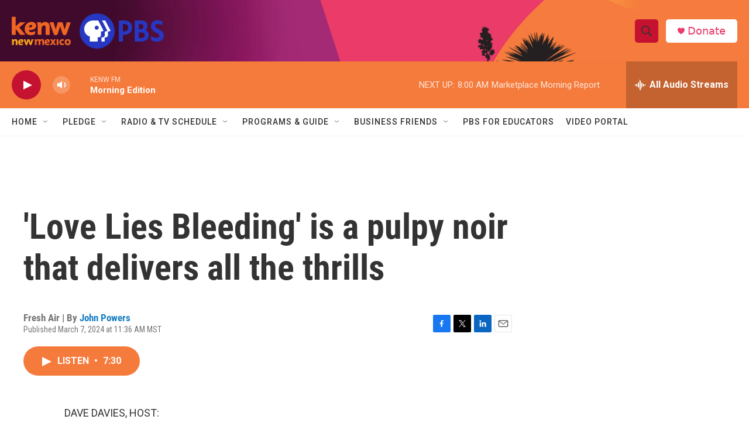

--- FILE ---
content_type: text/html; charset=utf-8
request_url: https://www.google.com/recaptcha/api2/aframe
body_size: 270
content:
<!DOCTYPE HTML><html><head><meta http-equiv="content-type" content="text/html; charset=UTF-8"></head><body><script nonce="E5XV6QHOkYT6rDUItGDpVQ">/** Anti-fraud and anti-abuse applications only. See google.com/recaptcha */ try{var clients={'sodar':'https://pagead2.googlesyndication.com/pagead/sodar?'};window.addEventListener("message",function(a){try{if(a.source===window.parent){var b=JSON.parse(a.data);var c=clients[b['id']];if(c){var d=document.createElement('img');d.src=c+b['params']+'&rc='+(localStorage.getItem("rc::a")?sessionStorage.getItem("rc::b"):"");window.document.body.appendChild(d);sessionStorage.setItem("rc::e",parseInt(sessionStorage.getItem("rc::e")||0)+1);localStorage.setItem("rc::h",'1769437195265');}}}catch(b){}});window.parent.postMessage("_grecaptcha_ready", "*");}catch(b){}</script></body></html>